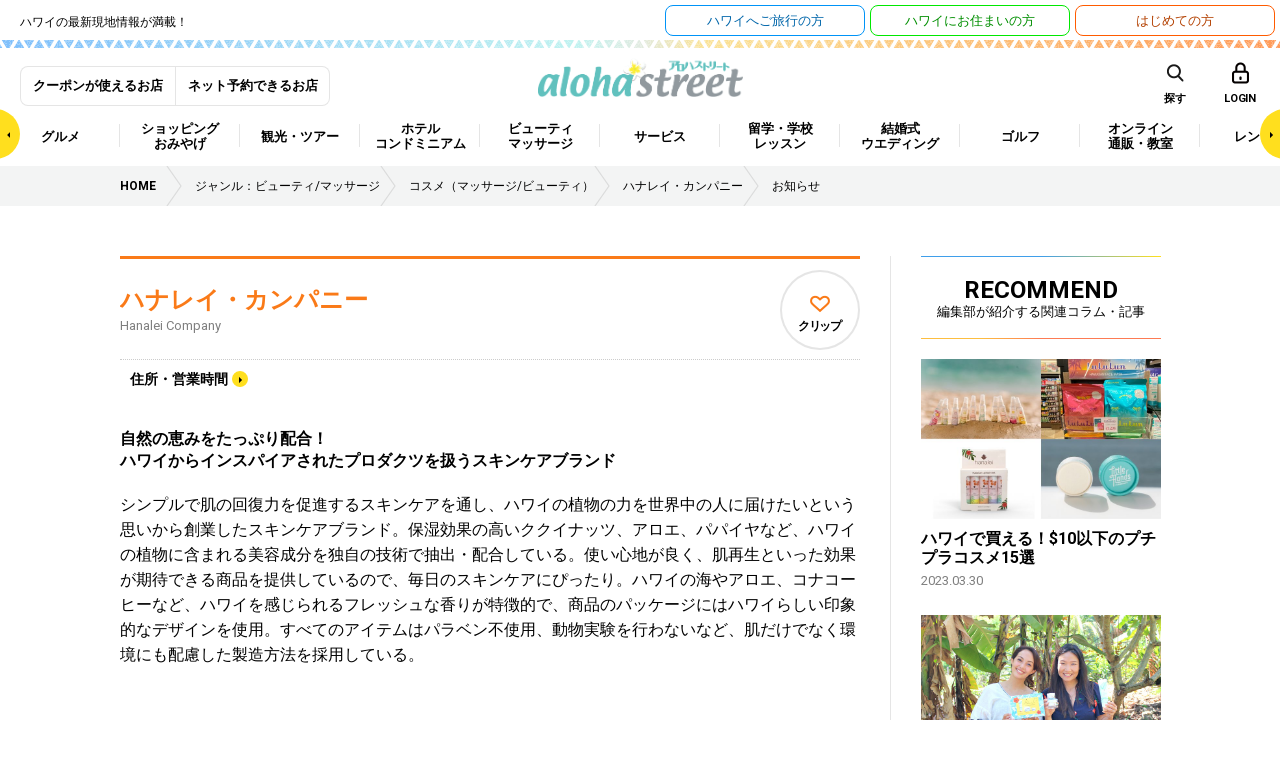

--- FILE ---
content_type: text/html; charset=UTF-8
request_url: https://www.aloha-street.com/wp-admin/admin-ajax.php
body_size: -107
content:
WPP: OK. Execution time: 0.007023 seconds